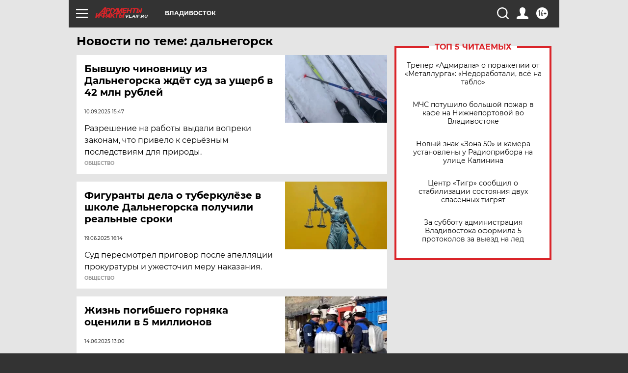

--- FILE ---
content_type: text/html
request_url: https://tns-counter.ru/nc01a**R%3Eundefined*aif_ru/ru/UTF-8/tmsec=aif_ru/985846082***
body_size: -71
content:
3FD37808696CA28BX1768727179:3FD37808696CA28BX1768727179